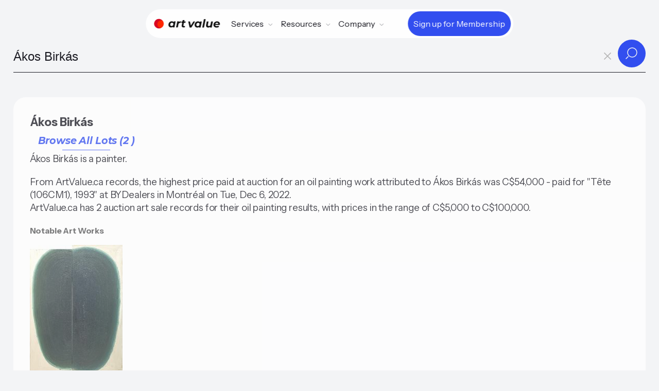

--- FILE ---
content_type: image/svg+xml
request_url: https://artvalue.ca/static/images/icon-10.svg
body_size: 1334
content:
<?xml version="1.0" encoding="UTF-8"?> <svg xmlns="http://www.w3.org/2000/svg" fill="none" viewBox="0 0 20 20"><path fill="#324EEF" fill-rule="evenodd" d="M9.96 1.04h.08c1.53 0 2.73 0 3.68.1.97.1 1.76.33 2.43.82.4.3.76.65 1.06 1.06.49.67.7 1.46.81 2.43.1.95.1 2.15.1 3.68v1.74c0 1.53 0 2.73-.1 3.68-.1.97-.32 1.76-.81 2.43-.3.4-.65.77-1.06 1.06-.67.5-1.46.7-2.43.81-.95.1-2.15.1-3.68.1h-.08c-1.53 0-2.73 0-3.68-.1a4.85 4.85 0 0 1-2.43-.8 4.8 4.8 0 0 1-1.06-1.07 4.85 4.85 0 0 1-.81-2.43c-.1-.95-.1-2.15-.1-3.68V9.13c0-1.53 0-2.73.1-3.68.1-.97.32-1.76.81-2.43.3-.41.65-.77 1.06-1.06.67-.5 1.46-.71 2.43-.82.95-.1 2.15-.1 3.68-.1ZM6.42 2.4c-.87.1-1.41.27-1.84.58-.3.22-.56.48-.78.78-.3.42-.49.97-.58 1.83-.1.88-.1 2.01-.1 3.59v1.66c0 1.58 0 2.71.1 3.59.1.86.27 1.4.58 1.83.22.3.48.56.78.78.43.3.97.49 1.84.58.87.1 2 .1 3.58.1s2.7 0 3.59-.1c.86-.1 1.4-.27 1.83-.58.3-.22.56-.48.78-.78.3-.43.49-.97.58-1.83.1-.88.1-2.01.1-3.59V9.17c0-1.58 0-2.71-.1-3.59-.1-.86-.27-1.4-.58-1.83-.22-.3-.48-.56-.78-.78-.43-.31-.97-.49-1.83-.58-.88-.1-2.01-.1-3.59-.1s-2.7 0-3.58.1Zm-.38 4.28c0-.35.28-.63.63-.63h6.66a.62.62 0 1 1 0 1.25H6.67a.63.63 0 0 1-.63-.62Zm0 3.33c0-.35.28-.63.63-.63h2.5a.63.63 0 0 1 0 1.25h-2.5a.62.62 0 0 1-.63-.62Zm0 3.33c0-.34.28-.62.63-.62h6.66a.62.62 0 1 1 0 1.25H6.67a.62.62 0 0 1-.63-.63Z" clip-rule="evenodd"></path></svg> 

--- FILE ---
content_type: image/svg+xml
request_url: https://artvalue.ca/static/images/icon-12.svg
body_size: 635
content:
<?xml version="1.0" encoding="UTF-8"?> <svg xmlns="http://www.w3.org/2000/svg" fill="none" viewBox="0 0 20 20"><path fill="#324EEF" fill-rule="evenodd" d="M15.22 3.32c1.46-.4 2.9.69 2.9 2.2v8.95a2.3 2.3 0 0 1-2.9 2.21l-5.24-1.45a2.3 2.3 0 0 1-2.28 2.06h-.2A2.3 2.3 0 0 1 5.2 15V13.9l-1.65-.46a2.3 2.3 0 0 1-1.67-2.2V8.76a2.3 2.3 0 0 1 1.67-2.21l11.67-3.24ZM6.46 14.25V15c0 .57.46 1.04 1.04 1.04h.2c.57 0 1.04-.47 1.04-1.04v-.12l-2.28-.63Zm3.53-.32 5.56 1.55c.67.18 1.32-.32 1.32-1V5.52c0-.7-.65-1.2-1.32-1L10 6.06v7.86ZM8.74 6.41v7.17L3.9 12.24a1.04 1.04 0 0 1-.77-1V8.76c0-.47.32-.88.77-1L8.74 6.4Z" clip-rule="evenodd"></path></svg> 